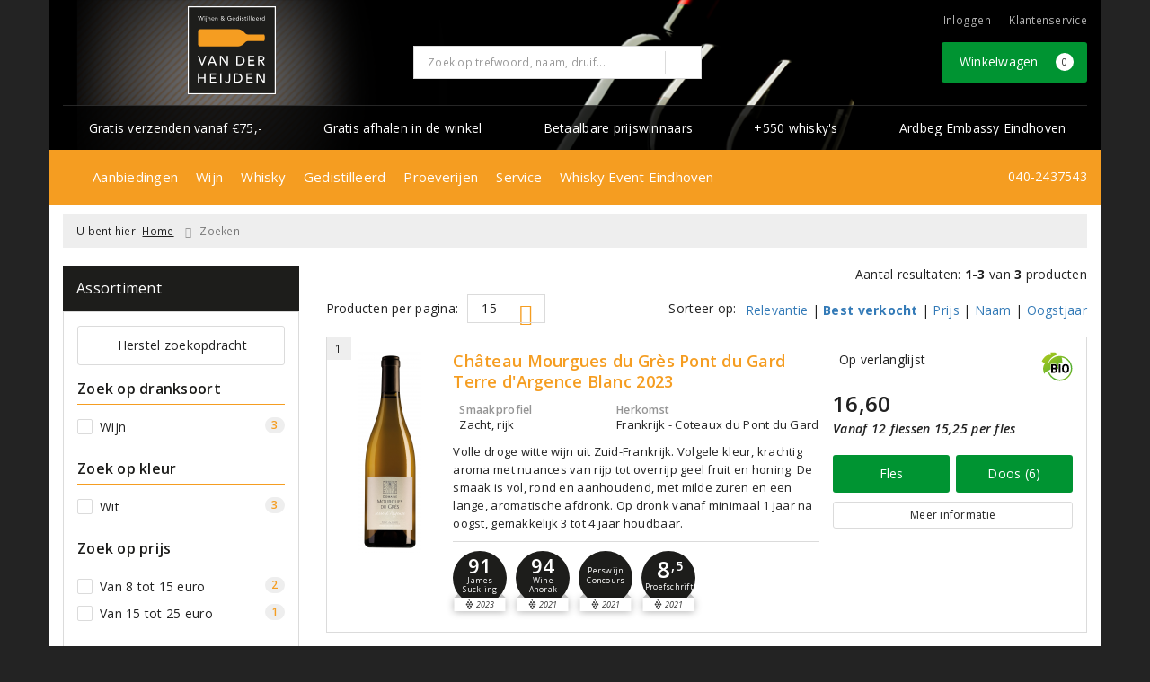

--- FILE ---
content_type: image/svg+xml
request_url: https://www.heijdenwijnimport.nl/assets/front/5612/img/logo/logo.svg?v=2
body_size: 5883
content:
<svg id="Laag_1" data-name="Laag 1" xmlns="http://www.w3.org/2000/svg" viewBox="0 0 339.72 339.72"><defs><style>.cls-1{fill:#fff;}.cls-2{fill:#1d1d1b;}.cls-3{fill:#f59d21;}</style></defs><title>logo1</title><rect class="cls-1" width="339.72" height="339.72"/><rect class="cls-2" x="4" y="4.3" width="331.5" height="331.5"/><path class="cls-1" d="M38.5,191.7h5.7L55,221.4h.1l11.2-29.8h5.4L57.3,228.3H52.7Z"/><path class="cls-1" d="M91.9,191.7h4.5L112,228.3h-5.8l-3.7-9H85.2l-3.6,9H75.8Zm8.9,23.2L94,198.1h-.1L87,214.9Z"/><path class="cls-1" d="M123.5,191.7H130l20.2,30.1h.1V191.7h5v36.6H149l-20.4-30.1h-.1v30.1h-5Z"/><path class="cls-1" d="M187.5,191.7h12.8c15.5,0,19.2,11.5,19.2,18.3,0,9.4-7,18.3-20,18.3H187.6V191.7Zm4.9,31.9h6.3c8.4,0,15.5-4.6,15.5-13.6,0-4.7-2.4-13.6-14.3-13.6h-7.4v27.2Z"/><path class="cls-1" d="M233.3,191.7h23.6v4.7H238.2v10.9h17.4V212H238.2v11.7h19.6v4.7H233.3V191.7Z"/><path class="cls-1" d="M271.6,191.7h12.9c9.4,0,11.7,5.6,11.7,10.2a9.9,9.9,0,0,1-9,9.7l10.4,16.7h-6.2l-9.3-16.1h-5.5v16.1h-5Zm5,16.1h6.5c3.9,0,7.9-.9,7.9-5.9s-3.9-5.9-7.9-5.9h-6.5Z"/><path class="cls-1" d="M39.3,259.4h5v15.2h19V259.4h5V296h-5V279.3h-19V296h-5Z"/><path class="cls-1" d="M85.4,259.4H109v4.7H90.4V275h17.4v4.6H90.4v11.7H110V296H85.4Z"/><path class="cls-1" d="M124.8,259.4h5V296h-5Z"/><path class="cls-1" d="M158.5,259.4h5v26.1c0,9.2-6.6,11.4-10.7,11.4-5.2,0-8.9-2.6-9.9-8l4.9-1.1c.6,2.7,2.3,4.4,5.1,4.4,4.9,0,5.7-4.2,5.7-8.3V259.4Z"/><path class="cls-1" d="M179,259.4h12.8c15.5,0,19.2,11.5,19.2,18.3,0,9.4-7,18.3-20,18.3H179Zm5,31.9h6.3c8.4,0,15.5-4.6,15.5-13.6,0-4.7-2.4-13.6-14.3-13.6H184Z"/><path class="cls-1" d="M226,259.4h23.6v4.7H230.9V275h17.4v4.6H230.9v11.7h19.6V296H226Z"/><path class="cls-1" d="M265.4,259.4h6.5l20.2,30.1h.1V259.4h5V296h-6.3l-20.4-30.1h-.1V296h-5V259.4Z"/><path class="cls-1" d="M39.4,38.1h2.2l3.7,13.6h0l4-13.6h2.2l4,13.6h0l3.8-13.6h2L56.5,54.5H54.4L50.3,40.6h0L46.2,54.5H44.1Z"/><path class="cls-1" d="M65.5,38.1a1.32,1.32,0,0,1,1.3,1.3,1.3,1.3,0,0,1-2.6,0A1.32,1.32,0,0,1,65.5,38.1Zm-.9,5.6h1.8V54.5H64.6Z"/><path class="cls-1" d="M73.2,57A2.92,2.92,0,0,1,70,60.1a3,3,0,0,1-1.3-.2l.2-1.6a2.77,2.77,0,0,0,.9.1c1.4,0,1.6-1,1.6-2.3V43.7h1.8Zm-.9-18.9a1.32,1.32,0,0,1,1.3,1.3,1.3,1.3,0,0,1-2.6,0A1.32,1.32,0,0,1,72.3,38.1Z"/><path class="cls-1" d="M78,46.3c0-1-.1-1.9-.1-2.6h1.7v1.8h0a3.88,3.88,0,0,1,3.6-2.1c2.9,0,4.1,1.8,4.1,4.4v6.7H85.5V48c0-1.8-.8-2.9-2.5-2.9-2.3,0-3.4,1.7-3.4,4.2v5.3H78Z"/><path class="cls-1" d="M101.8,52.6A5.65,5.65,0,0,1,97,54.8a5.41,5.41,0,0,1-5.5-5.7,5.44,5.44,0,0,1,5.6-5.7c3.1,0,5.1,2.1,5.1,5.7v.6H93.4a3.61,3.61,0,0,0,3.5,3.5,4.33,4.33,0,0,0,3.5-1.6Zm-1.6-4.5A3.1,3.1,0,0,0,96.9,45a3.28,3.28,0,0,0-3.5,3.1Z"/><path class="cls-1" d="M106.2,46.3c0-1-.1-1.9-.1-2.6h1.7v1.8h0a3.88,3.88,0,0,1,3.6-2.1c2.8,0,4.1,1.8,4.1,4.4v6.7h-1.8V48c0-1.8-.8-2.9-2.5-2.9-2.3,0-3.4,1.7-3.4,4.2v5.3H106V46.3Z"/><path class="cls-1" d="M137.7,52.2a5.69,5.69,0,0,1-4.9,2.6c-2.8,0-5.2-1.7-5.2-4.7,0-2.3,1.7-3.8,3.6-4.7a5.32,5.32,0,0,1-2-3.8c0-2.4,2-3.8,4.2-3.8s4.1,1.2,4.1,3.6c0,2.1-1.8,3.3-3.5,4.2l3.5,3.7,2.2-3.7h2.2l-3.2,5,3.8,3.8h-2.7Zm-5.3-5.6c-1.4.8-2.9,1.7-2.9,3.5a3.14,3.14,0,0,0,3.2,3.1c1.7,0,2.8-1.1,3.8-2.3Zm.5-2.1c1.2-.7,2.7-1.4,2.7-3a1.89,1.89,0,0,0-2.1-1.9,2.27,2.27,0,0,0-2.4,2.2,3.58,3.58,0,0,0,1.1,2.2Z"/><path class="cls-1" d="M167.7,53.4a13.1,13.1,0,0,1-6.1,1.5c-5.1,0-8.8-3.5-8.8-8.6s3.9-8.6,8.8-8.6a7.83,7.83,0,0,1,5.8,2.2l-1.5,1.5a6.19,6.19,0,0,0-4.5-1.9,6.46,6.46,0,0,0-6.6,6.8,6.57,6.57,0,0,0,6.8,6.8,8.57,8.57,0,0,0,4.1-1v-5H162V45.3h5.7Z"/><path class="cls-1" d="M182.4,52.6a5.65,5.65,0,0,1-4.8,2.2,5.41,5.41,0,0,1-5.5-5.7,5.44,5.44,0,0,1,5.6-5.7c3.1,0,5.1,2.1,5.1,5.7v.6H174a3.61,3.61,0,0,0,3.5,3.5,4,4,0,0,0,3.4-1.6Zm-1.6-4.5a3.1,3.1,0,0,0-3.3-3.1,3.28,3.28,0,0,0-3.5,3.1Z"/><path class="cls-1" d="M195.8,52.6h0a4.9,4.9,0,0,1-4.2,2.2,5.7,5.7,0,0,1,.3-11.4,4.93,4.93,0,0,1,3.9,1.9h0V37.1h1.8V54.6h-1.8ZM192,45.1a3.78,3.78,0,0,0-3.8,4,3.73,3.73,0,0,0,3.8,4,3.78,3.78,0,0,0,3.8-4A3.73,3.73,0,0,0,192,45.1Z"/><path class="cls-1" d="M203.2,38.1a1.32,1.32,0,0,1,1.3,1.3,1.3,1.3,0,1,1-2.6,0A1.32,1.32,0,0,1,203.2,38.1Zm-.9,5.6h1.8V54.5h-1.8Z"/><path class="cls-1" d="M209.1,51.7a3.32,3.32,0,0,0,2.8,1.5c1.1,0,2.4-.5,2.4-1.7s-1.2-1.5-2.3-1.7c-2.1-.5-3.8-.9-3.8-3.2,0-2.1,2-3.2,4.1-3.2a4.06,4.06,0,0,1,3.7,2l-1.5,1a2.53,2.53,0,0,0-2.3-1.3c-1,0-2.1.5-2.1,1.5s1.3,1.3,2.7,1.6c1.9.4,3.5,1.1,3.5,3.2,0,2.5-2.2,3.4-4.3,3.4a4.67,4.67,0,0,1-4.2-2Z"/><path class="cls-1" d="M225.9,45.2h-3.2v5.4c0,1.4,0,2.5,1.6,2.5a3.17,3.17,0,0,0,1.6-.4l.1,1.6a4.92,4.92,0,0,1-2.1.4c-2.6,0-3-1.4-3-3.6v-6h-2.4V43.6h2.4V40.5h1.8v3.1h3.2v1.6Z"/><path class="cls-1" d="M230.4,38.1a1.32,1.32,0,0,1,1.3,1.3,1.3,1.3,0,0,1-2.6,0A1.32,1.32,0,0,1,230.4,38.1Zm-.9,5.6h1.8V54.5h-1.8Z"/><path class="cls-1" d="M236.3,37h1.8V54.5h-1.8Z"/><path class="cls-1" d="M243,37h1.8V54.5H243Z"/><path class="cls-1" d="M259.3,52.6a5.65,5.65,0,0,1-4.8,2.2,5.41,5.41,0,0,1-5.5-5.7,5.44,5.44,0,0,1,5.6-5.7c3.1,0,5.1,2.1,5.1,5.7v.6H251a3.61,3.61,0,0,0,3.5,3.5,4,4,0,0,0,3.4-1.6Zm-1.5-4.5a3.1,3.1,0,0,0-3.3-3.1,3.28,3.28,0,0,0-3.5,3.1Z"/><path class="cls-1" d="M273.4,52.6a5.65,5.65,0,0,1-4.8,2.2,5.41,5.41,0,0,1-5.5-5.7,5.44,5.44,0,0,1,5.6-5.7c3.1,0,5.1,2.1,5.1,5.7v.6H265a3.61,3.61,0,0,0,3.5,3.5,4,4,0,0,0,3.4-1.6Zm-1.5-4.5a3.1,3.1,0,0,0-3.3-3.1,3.28,3.28,0,0,0-3.5,3.1Z"/><path class="cls-1" d="M277.8,46.3c0-1-.1-1.9-.1-2.6h1.7v1.8h0a3.88,3.88,0,0,1,3.6-2.1,1.7,1.7,0,0,1,.7.1l-.1,1.8a3.08,3.08,0,0,0-1-.1c-2.2,0-3.2,1.6-3.2,4v5.3h-1.8V46.3Z"/><path class="cls-1" d="M295.8,52.6h0a4.9,4.9,0,0,1-4.2,2.2,5.7,5.7,0,0,1,.3-11.4,4.93,4.93,0,0,1,3.9,1.9h0V37.1h1.8V54.6h-1.8Zm-3.9-7.5a3.78,3.78,0,0,0-3.8,4,3.73,3.73,0,0,0,3.8,4,3.78,3.78,0,0,0,3.8-4A3.62,3.62,0,0,0,291.9,45.1Z"/><path class="cls-3" d="M39.9,121.6V96c-.1-7.8,9.3-7.5,9.3-7.5H193.7c17.2.6,28.1,16.4,28.1,16.4,2.1,2.8,9.3,4,9.3,4l49.7.6,1.8-.7h7.9l1.1.7h3c2.8,1.3,2.6,12.6,2.6,12.6h0s.2,10.5-2.6,11.8h-3l-1.1.7h-7.9l-1.8-.7-49.7.6s-7.2,1.4-9.3,4.2c0,0-10.9,15.8-28.1,16.4H49.2s-9.5.3-9.3-7.5v-26Z"/></svg>

--- FILE ---
content_type: image/svg+xml
request_url: https://www.heijdenwijnimport.nl/assets/front/base/img/icon-demeter.svg
body_size: 2942
content:
<?xml version="1.0" encoding="UTF-8"?>
<svg id="layer" xmlns="http://www.w3.org/2000/svg" viewBox="0 0 600 284.5">
  <polygon points=".1 0 0 280.1 302.6 232.2 482.5 223 600 197.4 600 0 .1 0" style="fill: #f39100;"/>
  <polygon points="482.2 209.6 315.6 219.4 121.1 245.2 22.3 247.5 22.3 284.5 22.3 284.5 130.2 275.4 246.5 253.3 438 234.8 582.6 214.9 582.3 185.9 482.2 209.6" style="fill: #00976f;"/>
  <g>
    <path d="m386.9,79.5c.4-7.8,13.5-12,17.9-12.9.8-.2,1.3.5,1.3,1v21.6c0,1.4,1,1.8,2.1,1.7l12.6-1.4c0,1.2.7,14.9-10.9,16.2-2.1.3-2,.3-2.8,1.1-1.2,1.2-1,1.7-1,4.2,0,14.1,0,52.8-.1,55.3-.4,7.8-13.2,9.7-17.6,10.6-.8.2-1.6-.5-1.6-1v-63.4c0-2.3-1.4-4-3.8-3.6-1.7.2-5.8.5-7.2.5.4-9,1-13.9,7.3-15.4,1.8-.4,2.7-.4,3.1-1,.4-.5.6-1.9.6-2.8,0-3.7,0-10.3.1-10.7" style="fill: #fff;"/>
    <path d="m245.9,159.2c.3-30.5-15.3-19.3-23-17.1v43.8c-.7,10.3-19.1,11.1-19.1,11.1v-59.2c-.1-8.7-1.9-12.9-1.9-12.9,2.3.1,9.6-3.7,16.6,1.5,2.1-2.4,11.2-6.2,20.6-6.9,5.2-.5,14.1-.4,20.6,3.6,2.1-2.4,6.3-6.7,21.8-7.9,11.3-.8,24.4,6.7,25.7,19.4.1,1.5,0,42.7,0,42.7,0,10-19,11.1-19,11.1v-33.2c0-30.1-13.2-20.7-22.4-17v43.4c-.7,10.3-19.9,11.2-19.9,11.2,0,0,0-33.6,0-33.6Z" style="fill: #fff;"/>
    <path d="m526.5,87.4c.5,1.4.7,4.2.7,5.3-.2,19-18.5,13.3-19.3,22.1-.6,6.8,0,25.1,0,25.1-.2,19.6,1.2,21.2-16.3,24.4-.3.1-.7-.1-1-.4-.4-.4-.4-.7-.5-1.4.1-8,.1-37.6-2.6-59-1.1-8.7-2.3-13-2.3-13,4-1.3,8.3-.3,9.3-.3,1.8.2,5.4,2.4,5.9,2.4,1.8.2,7-5,18.4-6,.1.1,6.8.7,7.7.8" style="fill: #fff;"/>
    <path d="m481,152.4c-8.9,2.2-25.8-.2-32.5-4.2,3.9-3.5,29.9-27.6,31.2-43.8.9-10.4-15-10.8-16.1-10.8-13.8-.3-42.5,3-46.9,24-3.4,16,11.1,50.3,39.2,50.9,9.7.2,20.5-9.2,25.5-15.1.1-.1.2-.3.2-.4.1-.3,0-.7-.6-.6m-39.8-9.3c-4.9-3.8-12.2-14.2-12.2-19.8.1-10.1,28.8-19.7,28.5-5.4-.1,6.1-11.6,22.1-16.3,25.2" style="fill: #fff; fill-rule: evenodd;"/>
    <path d="m376,165.5c-8.9,2.2-25.8-.2-32.5-4.2,3.9-3.5,29.9-27.6,31.2-43.8.9-10.4-15-10.8-16.1-10.8-13.8-.3-42.5,3-46.9,24-3.4,16,11.1,50.3,39.2,50.9,9.7.2,20.5-9.2,25.5-15.1.1-.1.2-.3.3-.4.1-.3-.1-.7-.7-.6m-39.7-9.3c-4.9-3.8-12.2-14.2-12.2-19.8.1-10.1,28.8-19.7,28.5-5.4-.1,6.2-11.6,22.1-16.3,25.2" style="fill: #fff; fill-rule: evenodd;"/>
    <path d="m198.9,185.7c-8.9,2.2-25.8-.2-32.5-4.2,3.9-3.5,29.9-27.6,31.2-43.8.8-10.4-15-10.8-16.1-10.8-13.8-.3-42.5,3-46.9,24-3.3,15.6,10.3,48.4,36.9,50.8h4.6c9.1-1.1,18.6-9.5,23.2-15,.1-.1.2-.3.2-.4.1-.3-.1-.7-.6-.6m-39.8-9.3c-4.9-3.8-12.2-14.2-12.2-19.8.1-10.1,28.8-19.7,28.5-5.4-.1,6.2-11.6,22.1-16.3,25.2" style="fill: #fff; fill-rule: evenodd;"/>
    <path d="m131.3,68.7c-1.7,0-31.3.6-36.4,9.8-4.6,8.2,0,13.8,5.8,53.9-15.9,1.8-49.6,11.8-50.9,32.8-.3,4.5,1.4,9.9,4.5,15.3h0l.2.4c.1.2.3.5.4.7.2.3.4.7.6,1l.5.7h0c9.1,13.5,26.8,26.9,45.4,29.6,4.1.6,16.5.8,21.3-10.6,1.1-1.8,2.2-9.5,3.2-20.3v-.8c3.2-34,5.8-97.3,6.3-108.1.3-1.1-.1-4.5-.9-4.4m-23.4,118.1c-.1,7.5-5,6.2-8.6,5.6-6-.9-15.2-4.1-22.4-9.6l-2.5-2.1c-2-1.8-3.8-3.9-5.1-6.2-4.4-7.4,15.8-18.7,27.2-23,3.7-1.4,6.3-2.1,8,2.9,1.4,6.5,2,10.6,2.7,17.4.3,3.6.6,6.8.7,9.7v.1c0,1.8.1,3.6,0,5.2" style="fill: #fff;"/>
  </g>
</svg>

--- FILE ---
content_type: application/javascript
request_url: https://www.heijdenwijnimport.nl/assets/front/5612/js/init.js?id=e4caaff8d00b0851af73a94e0cd45f10
body_size: 5
content:
(self.webpackChunk=self.webpackChunk||[]).push([[285],{1717:()=>{}},e=>{var k;k=1717,e(e.s=k)}]);